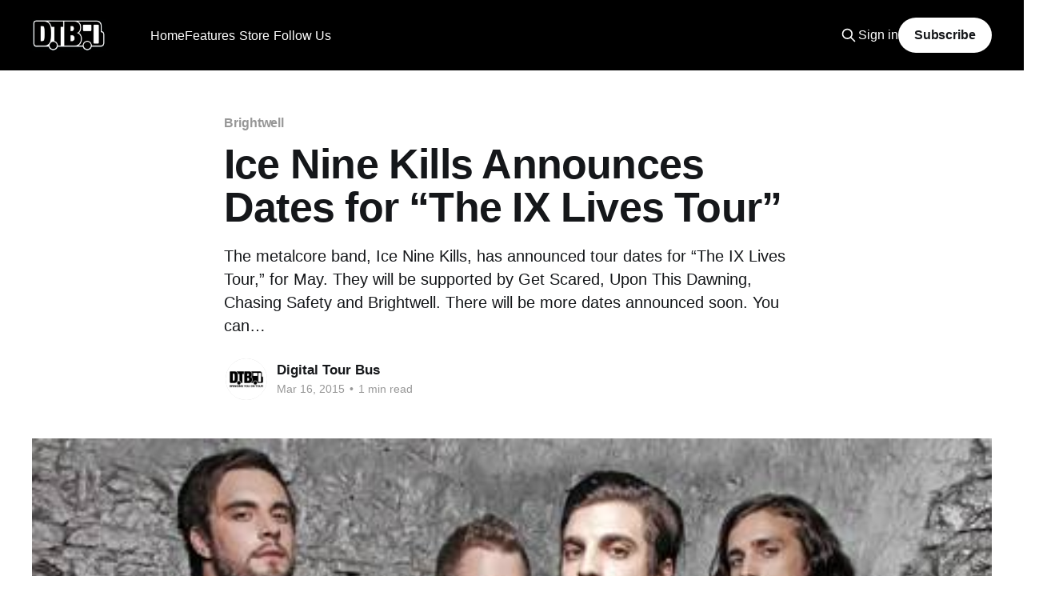

--- FILE ---
content_type: text/html; charset=utf-8
request_url: https://www.digitaltourbus.com/news/ice-nine-kills-announces-dates-for-the-ix-lives-tour/
body_size: 9635
content:
<!DOCTYPE html>
<html lang="en">
<head>

    <title>Ice Nine Kills Announces Dates for “The IX Lives Tour” – Digital Tour Bus</title>
    <meta charset="utf-8" />
    <meta http-equiv="X-UA-Compatible" content="IE=edge" />
    <meta name="HandheldFriendly" content="True" />
    <meta name="viewport" content="width=device-width, initial-scale=1.0" />

    <link rel="stylesheet" type="text/css" href="https://www.digitaltourbus.com/assets/built/screen.css?v=c7174a65b5" />

    <meta name="description" content="The metalcore band, Ice Nine Kills, has announced tour dates for “The IX Lives Tour,” for May. They will be supported by Get Scared, Upon This Dawning, Chasing Safety and Brightwell. There will be more dates announced soon. You can…">
    <link rel="icon" href="https://www.digitaltourbus.com/content/images/size/w256h256/2023/02/Untitled-Design.png" type="image/png">
    <link rel="canonical" href="https://www.digitaltourbus.com/news/ice-nine-kills-announces-dates-for-the-ix-lives-tour/">
    <meta name="referrer" content="no-referrer-when-downgrade">
    
    <meta property="og:site_name" content="Digital Tour Bus">
    <meta property="og:type" content="article">
    <meta property="og:title" content="Ice Nine Kills Announces Dates for “The IX Lives Tour” – Digital Tour Bus">
    <meta property="og:description" content="The metalcore band, Ice Nine Kills, has announced tour dates for “The IX Lives Tour,” for May. They will be supported by Get Scared, Upon This Dawning, Chasing Safety and Brightwell. There will be more dates announced soon. You can…">
    <meta property="og:url" content="https://www.digitaltourbus.com/news/ice-nine-kills-announces-dates-for-the-ix-lives-tour/">
    <meta property="og:image" content="https://www.digitaltourbus.com/content/images/wp-content/uploads/2013/09/ice-nine-kills-promo.jpg">
    <meta property="article:published_time" content="2015-03-17T00:56:21.000Z">
    <meta property="article:modified_time" content="2015-03-17T00:56:21.000Z">
    <meta property="article:tag" content="Brightwell">
    <meta property="article:tag" content="Chasing Safety">
    <meta property="article:tag" content="Get Scared">
    <meta property="article:tag" content="Ice Nine Kills">
    <meta property="article:tag" content="Metalcore">
    <meta property="article:tag" content="News">
    <meta property="article:tag" content="Tour Announcements">
    <meta property="article:tag" content="Upon This Dawning">
    <meta property="article:tag" content="metalcore">
    <meta property="article:tag" content="news">
    <meta property="article:tag" content="The IX Lives Tour">
    <meta property="article:tag" content="Tour Annoucements">
    <meta property="article:tag" content="U.S. tour">
    
    <meta property="article:publisher" content="https://www.facebook.com/digitaltourbus">
    <meta name="twitter:card" content="summary_large_image">
    <meta name="twitter:title" content="Ice Nine Kills Announces Dates for “The IX Lives Tour” – Digital Tour Bus">
    <meta name="twitter:description" content="The metalcore band, Ice Nine Kills, has announced tour dates for “The IX Lives Tour,” for May. They will be supported by Get Scared, Upon This Dawning, Chasing Safety and Brightwell. There will be more dates announced soon. You can…">
    <meta name="twitter:url" content="https://www.digitaltourbus.com/news/ice-nine-kills-announces-dates-for-the-ix-lives-tour/">
    <meta name="twitter:image" content="https://www.digitaltourbus.com/content/images/wp-content/uploads/2013/09/ice-nine-kills-promo.jpg">
    <meta name="twitter:label1" content="Written by">
    <meta name="twitter:data1" content="Digital Tour Bus">
    <meta name="twitter:label2" content="Filed under">
    <meta name="twitter:data2" content="Brightwell, Chasing Safety, Get Scared, Ice Nine Kills, Metalcore, News, Tour Announcements, Upon This Dawning, metalcore, news, The IX Lives Tour, Tour Annoucements, U.S. tour">
    <meta name="twitter:site" content="@digitaltourbus">
    <meta property="og:image:width" content="448">
    <meta property="og:image:height" content="324">
    
    <script type="application/ld+json">
{
    "@context": "https://schema.org",
    "@type": "Article",
    "publisher": {
        "@type": "Organization",
        "name": "Digital Tour Bus",
        "url": "https://www.digitaltourbus.com/",
        "logo": {
            "@type": "ImageObject",
            "url": "https://www.digitaltourbus.com/content/images/2023/01/My-project.png"
        }
    },
    "author": {
        "@type": "Person",
        "name": "Digital Tour Bus",
        "image": {
            "@type": "ImageObject",
            "url": "https://secure.gravatar.com/avatar/4fe11c4ee8144b2e872b4f46a641b24b?s=3000&d=mm&r=g",
            "width": 1200,
            "height": 1200
        },
        "url": "https://www.digitaltourbus.com/author/digital-tour-bus/",
        "sameAs": [
            "https://digitaltourbus.com"
        ]
    },
    "headline": "Ice Nine Kills Announces Dates for “The IX Lives Tour” – Digital Tour Bus",
    "url": "https://www.digitaltourbus.com/news/ice-nine-kills-announces-dates-for-the-ix-lives-tour/",
    "datePublished": "2015-03-17T00:56:21.000Z",
    "dateModified": "2015-03-17T00:56:21.000Z",
    "image": {
        "@type": "ImageObject",
        "url": "https://www.digitaltourbus.com/content/images/wp-content/uploads/2013/09/ice-nine-kills-promo.jpg",
        "width": 448,
        "height": 324
    },
    "keywords": "Brightwell, Chasing Safety, Get Scared, Ice Nine Kills, Metalcore, News, Tour Announcements, Upon This Dawning, metalcore, news, The IX Lives Tour, Tour Annoucements, U.S. tour",
    "description": "The metalcore band, Ice Nine Kills, has announced tour dates for “The IX Lives Tour,” for May. They will be supported by Get Scared, Upon This Dawning, Chasing Safety and Brightwell. There will be more dates announced soon. You can…",
    "mainEntityOfPage": "https://www.digitaltourbus.com/news/ice-nine-kills-announces-dates-for-the-ix-lives-tour/"
}
    </script>

    <meta name="generator" content="Ghost 6.13">
    <link rel="alternate" type="application/rss+xml" title="Digital Tour Bus" href="https://www.digitaltourbus.com/rss/">
    <script defer src="https://cdn.jsdelivr.net/ghost/portal@~2.56/umd/portal.min.js" data-i18n="true" data-ghost="https://www.digitaltourbus.com/" data-key="a6fa10adbbaab8f7b95879b522" data-api="https://digital-tour-bus.ghost.io/ghost/api/content/" data-locale="en" crossorigin="anonymous"></script><style id="gh-members-styles">.gh-post-upgrade-cta-content,
.gh-post-upgrade-cta {
    display: flex;
    flex-direction: column;
    align-items: center;
    font-family: -apple-system, BlinkMacSystemFont, 'Segoe UI', Roboto, Oxygen, Ubuntu, Cantarell, 'Open Sans', 'Helvetica Neue', sans-serif;
    text-align: center;
    width: 100%;
    color: #ffffff;
    font-size: 16px;
}

.gh-post-upgrade-cta-content {
    border-radius: 8px;
    padding: 40px 4vw;
}

.gh-post-upgrade-cta h2 {
    color: #ffffff;
    font-size: 28px;
    letter-spacing: -0.2px;
    margin: 0;
    padding: 0;
}

.gh-post-upgrade-cta p {
    margin: 20px 0 0;
    padding: 0;
}

.gh-post-upgrade-cta small {
    font-size: 16px;
    letter-spacing: -0.2px;
}

.gh-post-upgrade-cta a {
    color: #ffffff;
    cursor: pointer;
    font-weight: 500;
    box-shadow: none;
    text-decoration: underline;
}

.gh-post-upgrade-cta a:hover {
    color: #ffffff;
    opacity: 0.8;
    box-shadow: none;
    text-decoration: underline;
}

.gh-post-upgrade-cta a.gh-btn {
    display: block;
    background: #ffffff;
    text-decoration: none;
    margin: 28px 0 0;
    padding: 8px 18px;
    border-radius: 4px;
    font-size: 16px;
    font-weight: 600;
}

.gh-post-upgrade-cta a.gh-btn:hover {
    opacity: 0.92;
}</style><script async src="https://js.stripe.com/v3/"></script>
    <script defer src="https://cdn.jsdelivr.net/ghost/sodo-search@~1.8/umd/sodo-search.min.js" data-key="a6fa10adbbaab8f7b95879b522" data-styles="https://cdn.jsdelivr.net/ghost/sodo-search@~1.8/umd/main.css" data-sodo-search="https://digital-tour-bus.ghost.io/" data-locale="en" crossorigin="anonymous"></script>
    
    <link href="https://www.digitaltourbus.com/webmentions/receive/" rel="webmention">
    <script defer src="/public/cards.min.js?v=c7174a65b5"></script>
    <link rel="stylesheet" type="text/css" href="/public/cards.min.css?v=c7174a65b5">
    <script defer src="/public/comment-counts.min.js?v=c7174a65b5" data-ghost-comments-counts-api="https://www.digitaltourbus.com/members/api/comments/counts/"></script>
    <script defer src="/public/member-attribution.min.js?v=c7174a65b5"></script>
    <script defer src="/public/ghost-stats.min.js?v=c7174a65b5" data-stringify-payload="false" data-datasource="analytics_events" data-storage="localStorage" data-host="https://www.digitaltourbus.com/.ghost/analytics/api/v1/page_hit"  tb_site_uuid="1476445b-5d1b-4f15-835d-55f8ae7558b0" tb_post_uuid="276d6004-efff-4526-b940-f286e8a6f7e5" tb_post_type="post" tb_member_uuid="undefined" tb_member_status="undefined"></script><style>:root {--ghost-accent-color: #000000;}</style>
    <style>
    .kg-embed-card:has(iframe[src*="youtube.com/subscribe_widget"]) { display: none; }
</style>

<!-- Google Tag Manager -->
<script>(function(w,d,s,l,i){w[l]=w[l]||[];w[l].push({'gtm.start':
new Date().getTime(),event:'gtm.js'});var f=d.getElementsByTagName(s)[0],
j=d.createElement(s),dl=l!='dataLayer'?'&l='+l:'';j.async=true;j.src=
'https://www.googletagmanager.com/gtm.js?id='+i+dl;f.parentNode.insertBefore(j,f);
})(window,document,'script','dataLayer','GTM-MSCJ576');</script>
<!-- End Google Tag Manager -->

<!-- Social Media Icons for Header -->
<link rel="stylesheet" href="https://cdnjs.cloudflare.com/ajax/libs/font-awesome/6.2.0/css/brands.min.css" integrity="sha512-+oRH6u1nDGSm3hH8poU85YFIVTdSnS2f+texdPGrURaJh8hzmhMiZrQth6l56P4ZQmxeZzd2DqVEMqQoJ8J89A==" crossorigin="anonymous" referrerpolicy="no-referrer" />

<style>
    .gh-head-menu .nav-youtube a,
    .gh-head-menu .nav-instagram a,
    .gh-head-menu .nav-tiktok a,
    .gh-head-menu .nav-facebook a,
    .gh-head-menu .nav-twitter a,
    .gh-head-menu .nav-pinterest a,
    .gh-head-menu .nav-linkedin a,
    .gh-head-menu .nav-spotify a {
        font-size: 0 !important;
    }

    .gh-head-menu .nav-youtube a::before,
    .gh-head-menu .nav-instagram a::before,
    .gh-head-menu .nav-tiktok a::before,
    .gh-head-menu .nav-facebook a::before,
    .gh-head-menu .nav-twitter a::before,
    .gh-head-menu .nav-pinterest a::before,
    .gh-head-menu .nav-spotify a::before,
    .gh-head-menu .nav-linkedin a::before {
        font-family: "Font Awesome 6 Brands";
        display: inline-block;
        font-size: 20px;
        font-style: normal;
        font-weight: normal;
        font-variant: normal;
        text-rendering: auto;
        -webkit-font-smoothing: antialiased;
    }

    .gh-head-menu .nav-youtube a::before {content: "\f167"}
    .gh-head-menu .nav-instagram a::before {content: "\f16d"}
    .gh-head-menu .nav-tiktok a::before {content: "\e07b"}
    .gh-head-menu .nav-facebook a::before {content: "\f09a"}
    .gh-head-menu .nav-twitter a::before {content: "\f099"}
    .gh-head-menu .nav-pinterest a::before {content: "\f0d2"}
    .gh-head-menu .nav-linkedin a::before {content: "\f08c"}
    .gh-head-menu .nav-spotify a::before {content: "\f1bc"}
    
</style>
<!-- End Social Media Icons for Header -->
<script>
    document.documentElement.classList.add('no-infinite-scroll')
</script>
<style>
    /* For Dropdown Menus */
    li.menu-item-has-children {
        position: relative;
        padding-right: 5px !important;
    }

    .subitem {
        margin-right: 24px;
    }

    ul.ghost-submenu {
        border-radius: 5px;
        z-index: 1;
        opacity: 0;

        transition: 0.3s;
        box-shadow: 0 1px 5px 0 rgb(0 0 0 / 14%);
        max-width: unset !important;
        /* Edit below to adjust Dropdown Menu positioning and color */
        left: 0;
        margin-top: -15px;
		padding: 5px 20px 5px 0px;
        background: #000;
        color: #fff;
        }

    @media screen and (max-width:767px) {
        ul.ghost-submenu {
            position: relative;
            display: none;
            top: 10px;
        }
        li.menu-item-has-children:hover ul.ghost-submenu {
            display: flex !important;
            flex-direction:column;
            opacity: 1 !important;
            top: 50px !important;
            width:90vw;
    	}
    }
    @media screen and (min-width:768px) {
        ul.ghost-submenu {
            position: absolute;
            visibility: hidden;
            top: 30px;
        }
    	li.menu-item-has-children:hover ul.ghost-submenu {
            visibility: visible !important;
            opacity: 1 !important;
            top: 50px !important;
    }
    }
    ul.ghost-submenu li {
        list-style: none;
        white-space: nowrap;
		
    }


    @media screen and (min-width: 768px) {
        ul.ghost-submenu .dtb-nav__item {
            padding: 5px 0px 5px 10px;
        }

    }

           li.menu-item-has-children.nav-follow-us ul.ghost-submenu {
    		display: flex;
               flex-direction:row;
               justify-content: center;
               flex-wrap: wrap;
               min-width: 260px;
		}
    
    @media screen and (max-width: 767px) {
        ul.ghost-submenu {
            padding: 0px 10px 0px 5px;
            margin-top: unset;

        }
		li.menu-item-has-children:hover ul.ghost-submenu {
            top: 30px !important;
        }
        ul.ghost-submenu .dtb-nav__item {
            padding: 5px 0px 10px 10px;
            margin-bottom: 0px;
        }
    }

</style>

<!-- Start cookieyes banner -->
<script id="cookieyes" type="text/javascript" src="https://cdn-cookieyes.com/client_data/fb48b74cf2158947abb75f14/script.js"></script>
<!-- End cookieyes banner -->

</head>
<body class="post-template tag-brightwell tag-chasing-safety tag-get-scared tag-ice-nine-kills tag-metalcore-genres tag-news tag-tour-announcements tag-upon-this-dawning tag-metalcore tag-news-2 tag-the-ix-lives-tour tag-tour-annoucements tag-u-s-tour tag-hash-wp tag-hash-import-2023-01-13-16-00 is-head-left-logo has-cover">
<div class="viewport">

    <header id="gh-head" class="gh-head outer">
        <div class="gh-head-inner inner">
            <div class="gh-head-brand">
                <a class="gh-head-logo" href="https://www.digitaltourbus.com">
                        <img src="https://www.digitaltourbus.com/content/images/2023/01/My-project.png" alt="Digital Tour Bus">
                </a>
                <button class="gh-search gh-icon-btn" data-ghost-search><svg xmlns="http://www.w3.org/2000/svg" fill="none" viewBox="0 0 24 24" stroke="currentColor" stroke-width="2" width="20" height="20"><path stroke-linecap="round" stroke-linejoin="round" d="M21 21l-6-6m2-5a7 7 0 11-14 0 7 7 0 0114 0z"></path></svg></button>
                <button class="gh-burger"></button>
            </div>

            <nav class="gh-head-menu">
                    <ul class="nav" role="menu">
            <li class="dtb-nav__item nav-home" role="menuitem">
                <a href="https://www.digitaltourbus.com/">Home</a>
            </li>
            <li class="dtb-nav__item nav-features" role="menuitem">
                <a href="https://www.digitaltourbus.com/features/">Features</a>
            </li>
            <li class="dtb-nav__item nav-bus-invaders" role="menuitem">
                <a href="https://www.digitaltourbus.com/tag/bus-invaders/">- Bus Invaders</a>
            </li>
            <li class="dtb-nav__item nav-gear-masters" role="menuitem">
                <a href="https://www.digitaltourbus.com/tag/gear-masters/">- Gear Masters</a>
            </li>
            <li class="dtb-nav__item nav-cooking-at-65mph" role="menuitem">
                <a href="https://www.digitaltourbus.com/tag/cooking-at-65-mph/">- Cooking at 65mph</a>
            </li>
            <li class="dtb-nav__item nav-stage-threads" role="menuitem">
                <a href="https://www.digitaltourbus.com/tag/stage-threads/">- Stage Threads</a>
            </li>
            <li class="dtb-nav__item nav-store" role="menuitem">
                <a href="https://store.digitaltourbus.com/">Store</a>
            </li>
            <li class="dtb-nav__item nav-apparel" role="menuitem">
                <a href="https://store.digitaltourbus.com/collections/apparel">- Apparel</a>
            </li>
            <li class="dtb-nav__item nav-hats" role="menuitem">
                <a href="https://store.digitaltourbus.com/collections/hats">- Hats</a>
            </li>
            <li class="dtb-nav__item nav-follow-us" role="menuitem">
                <a href="https://www.digitaltourbus.com/#">Follow Us</a>
            </li>
            <li class="dtb-nav__item nav-youtube" role="menuitem">
                <a href="https://youtube.com/digitaltourbus">- YouTube</a>
            </li>
            <li class="dtb-nav__item nav-instagram" role="menuitem">
                <a href="https://www.instagram.com/digitaltourbus/">- Instagram</a>
            </li>
            <li class="dtb-nav__item nav-tiktok" role="menuitem">
                <a href="https://www.tiktok.com/@digitaltourbus">- TikTok</a>
            </li>
            <li class="dtb-nav__item nav-facebook" role="menuitem">
                <a href="https://www.facebook.com/digitaltourbus/">- Facebook</a>
            </li>
            <li class="dtb-nav__item nav-twitter" role="menuitem">
                <a href="https://twitter.com/DigitalTourBus">- Twitter</a>
            </li>
            <li class="dtb-nav__item nav-pinterest" role="menuitem">
                <a href="https://www.pinterest.com/digitaltourbus/">- Pinterest</a>
            </li>
            <li class="dtb-nav__item nav-linkedin" role="menuitem">
                <a href="https://www.linkedin.com/company/digital-tour-bus-llc">- LinkedIn</a>
            </li>
            <li class="dtb-nav__item nav-spotify" role="menuitem">
                <a href="https://open.spotify.com/user/digitaltourbus">- Spotify</a>
            </li>
    </ul>
    <script>
  var dropDown_list = [],
    nav_list = document.querySelectorAll('.dtb-nav__item');
  var newMenuList = [];
  var menuTree = {};

  nav_list.forEach( (item, index) => {
    if(item.children[0].innerHTML[0] == ('-')) {
        item.children[0].innerHTML = item.children[0].innerHTML.slice(1)

      if(menuTree[newMenuList.length - 1]) {
        menuTree[newMenuList.length - 1].push(item);
      } else {
        menuTree[newMenuList.length - 1] = [item];
      }
    } else {
      newMenuList.push(item);

    } 
  });

  nav_list = newMenuList.map((item, index) => {
    if(menuTree[index]) {
      let dropdown = document.createElement('ul');
      dropdown.classList.add('ghost-submenu');

      menuTree[index].forEach(child => {
        dropdown.appendChild(child);
        child.classList.add('subitem');
      });

      item.classList.add('menu-item-has-children');
      item.appendChild(dropdown);
    }
    return item;
  });
</script>

            </nav>

            <div class="gh-head-actions">
                    <button class="gh-search gh-icon-btn" data-ghost-search><svg xmlns="http://www.w3.org/2000/svg" fill="none" viewBox="0 0 24 24" stroke="currentColor" stroke-width="2" width="20" height="20"><path stroke-linecap="round" stroke-linejoin="round" d="M21 21l-6-6m2-5a7 7 0 11-14 0 7 7 0 0114 0z"></path></svg></button>
                    <div class="gh-head-members">
                                <a class="gh-head-link" href="#/portal/signin" data-portal="signin">Sign in</a>
                                <a class="gh-head-button" href="#/portal/signup" data-portal="signup">Subscribe</a>
                    </div>
            </div>
        </div>
    </header>

    <div class="site-content" style="margin-bottom:64px;">
        



<main id="site-main" class="site-main">
<article class="article post tag-brightwell tag-chasing-safety tag-get-scared tag-ice-nine-kills tag-metalcore-genres tag-news tag-tour-announcements tag-upon-this-dawning tag-metalcore tag-news-2 tag-the-ix-lives-tour tag-tour-annoucements tag-u-s-tour tag-hash-wp tag-hash-import-2023-01-13-16-00 ">

    <header class="article-header gh-canvas">

        <div class="article-tag post-card-tags">
                <span class="post-card-primary-tag">
                    <a href="/tag/brightwell/">Brightwell</a>
                </span>
        </div>

        <h1 class="article-title">Ice Nine Kills Announces Dates for “The IX Lives Tour”</h1>

            <p class="article-excerpt">The metalcore band, Ice Nine Kills, has announced tour dates for “The IX Lives Tour,” for May. They will be supported by Get Scared, Upon This Dawning, Chasing Safety and Brightwell. There will be more dates announced soon. You can…</p>

        <div class="article-byline">
        <section class="article-byline-content">

            <ul class="author-list">
                <li class="author-list-item">
                    <a href="/author/digital-tour-bus/" class="author-avatar">
                        <img class="author-profile-image" src="https://secure.gravatar.com/avatar/4fe11c4ee8144b2e872b4f46a641b24b?s&#x3D;3000&amp;d&#x3D;mm&amp;r&#x3D;g" alt="Digital Tour Bus" />
                    </a>
                </li>
            </ul>

            <div class="article-byline-meta">
                <h4 class="author-name"><a href="/author/digital-tour-bus/">Digital Tour Bus</a></h4>
                <div class="byline-meta-content">
                    <time class="byline-meta-date" datetime="2015-03-16">Mar 16, 2015</time>
                        <span class="byline-reading-time"><span class="bull">&bull;</span> 1 min read</span>
                </div>
            </div>

        </section>
        </div>

            <figure class="article-image">
                <img
                    srcset="/content/images/size/w300/wp-content/uploads/2013/09/ice-nine-kills-promo.jpg 300w,
                            /content/images/size/w600/wp-content/uploads/2013/09/ice-nine-kills-promo.jpg 600w,
                            /content/images/size/w1000/wp-content/uploads/2013/09/ice-nine-kills-promo.jpg 1000w,
                            /content/images/size/w2000/wp-content/uploads/2013/09/ice-nine-kills-promo.jpg 2000w"
                    sizes="(min-width: 1400px) 1400px, 92vw"
                    src="/content/images/size/w2000/wp-content/uploads/2013/09/ice-nine-kills-promo.jpg"
                    alt="Ice Nine Kills Announces Dates for “The IX Lives Tour”"
                />
            </figure>

    </header>

    <section class="gh-content gh-canvas">
        <p>The metalcore band, Ice Nine Kills, has announced tour dates for “The IX Lives Tour,” for May. They will be supported by Get Scared, Upon This Dawning, Chasing Safety and Brightwell. There will be more dates announced soon. You can check out the current dates, details and poster, after the break.</p><p>April 30- Stanhope, NJ Stanhope House<br>May 1- Worcester, MA Upstairs at the Palladium<br>May 2- Lemoyne, PA The Championship<br>May 3- Pittsburgh, PA Cattivo<br>May 4- Joliet, IL MoJoes<br>May 5- Indianapolis, IN Emerson Theater<br>May 7- St. Louis, MO Fubar<br>May 9- Denver, CO The Marquis Theater<br>May 11- Salt Lake City, UT In the Venue<br>May 15- El Paso, TX Mesa Music Hall<br>May 19- Atlanta, GA The Masquerade<br>May 20-Greensboro, NC The Cone Denim Entertainment<br>May 21- Richmond, VA Canal Club</p><figure class="kg-card kg-image-card"><img src="https://www.digitaltourbus.com/content/images/wp-content/uploads/2015/03/ice-nine-kills-the-ix-lives-tour-poster-2015.jpg" class="kg-image" alt="Ice Nine Kills - The IX Lives Tour - Poster - 2015" loading="lazy" width="538" height="825"></figure>
    </section>

        <section class="article-comments gh-canvas">
            
        <script defer src="https://cdn.jsdelivr.net/ghost/comments-ui@~1.3/umd/comments-ui.min.js" data-locale="en" data-ghost-comments="https://www.digitaltourbus.com/" data-api="https://digital-tour-bus.ghost.io/ghost/api/content/" data-admin="https://digital-tour-bus.ghost.io/ghost/" data-key="a6fa10adbbaab8f7b95879b522" data-title="null" data-count="true" data-post-id="63c1802b8fd68a003dc7fbdb" data-color-scheme="auto" data-avatar-saturation="60" data-accent-color="#000000" data-comments-enabled="all" data-publication="Digital Tour Bus" crossorigin="anonymous"></script>
    
        </section>

</article>
</main>





    <style>
        .read-more article:nth-of-type(n+4) {
            display: none;
}
    </style>
<aside class="read-more-wrap outer">
    <h2 style="margin: 0 auto 24px auto; max-width: 1200px; width: 100%;">YOU MAY ALSO LIKE</h2>
<div class="read-more inner">
    
<script>

function drawPosts(postsArray) {
    let readMoreDiv=document.querySelector('.read-more')
    for (let onepost of postsArray) {
        let oneArticle = document.createElement('article')
        oneArticle.classList.add('post-media')
        oneArticle.innerHTML = `
            <figure class="post-media">
            <div class="u-placeholder same-height horizontal">
                <a class="post-image-link" href="${onepost.url}">
                        <img class="post-image u-object-fit" src="${onepost['feature_image']}" alt="${onepost.feature_image_alt}" >
                </a>
            </div>
            </figure>

            <header class="post-header">
                <h2 class="post-title">
                    <a class="post-title-link" href="${onepost.url}">${onepost.title}</a>
                </h2>
            </header>
            `
        
        readMoreDiv.append(oneArticle)
    }
}

    let taglist =[]
    let threeposts = []
    let postid = '63c1802b8fd68a003dc7fbdb'
    let nodupeslist=[]

    for (let el of ['brightwell','chasing-safety', 'get-scared','ice-nine-kills','metalcore-genres','news','tour-announcements','tour-annoucements','upon-this-dawning','metalcore','news-2','the-ix-lives-tour','u-s-tour'] ) {
        if (el && el[0] != "#") {taglist.push(el)}
    }

   let apistring = "https://digital-tour-bus.ghost.io/"
   let apikey = "565704565f851154c6dc9dc195"

//let apistring = "http://localhost:2369/"
//let apikey = '4a0fa1bc1d6d51b15789422f43'

async function getRelated() {
    let data = await fetch(`${apistring}ghost/api/content/tags/?key=${apikey}&filter=slug:[${taglist}]&include=count.posts&order=count.posts%20ASC`)
    let tags = await data.json()
    let filterstring=""
    for (let onetag of tags.tags) {
            if (nodupeslist.length > 0 ) {filterstring=`%2Btags:-[${nodupeslist}]`}
            if (threeposts.length < 3) {
                let posts = await fetch(`${apistring}ghost/api/content/posts/?key=${apikey}&filter=id:-[${postid}]%2Btags:[${onetag.slug}]${filterstring}&limit=3`)
                    let dataposts = await posts.json()
                    for (let onepost of dataposts.posts) {
                        if (threeposts.length < 3 ) {
                        threeposts.push(onepost)
                        nodupeslist.push(onetag.slug)
                        } 
                    }
                    
                
            }
        }
    drawPosts(threeposts)
}
    getRelated()
</script>


</div>
</aside>


    </div>
    <div class="featured-wrapper" style="padding-top:32px;">
    <section class="inner">

        <header class="featured-header topic-header">
            <h2 class="featured-title topic-name">Featured</h2>
        </header>

        <div class="featured-posts owl owl-carousel owl-theme">
            <article class="post tag-features tag-sanguisugabogg tag-century-media-records tag-bus-invaders tag-death-metal-genres tag-tour-bus tag-interview tag-video featured">

                <figure class="post-media">
                <div class="u-placeholder same-height horizontal">
                    <a class="post-image-link" href="/features/sanguisugabogg-bus-invaders-ep-2149-video/">
                            <img class="post-image u-object-fit" src="/content/images/size/w1000/2025/12/Sanguisugabogg---Bus-Invaders---ICON--2-.webp" alt="Sanguisugabogg - BUS INVADERS Ep. 2149 [VIDEO]">
                    </a>
                </div>
                </figure>

                <header class="post-header">
                    <h2 class="post-title">
                        <a class="post-title-link" href="/features/sanguisugabogg-bus-invaders-ep-2149-video/">Sanguisugabogg - BUS INVADERS Ep. 2149 [VIDEO]</a>
                    </h2>
                </header>

                    <a class="post-tag tag-features" href="/tag/features/" title="Features">Features</a>

            </article>
            <article class="post tag-features tag-hannah-bahng tag-bus-invaders tag-alternative-pop tag-interview tag-video featured">

                <figure class="post-media">
                <div class="u-placeholder same-height horizontal">
                    <a class="post-image-link" href="/features/hannah-bahng-bus-invaders-ep-2143-video/">
                            <img class="post-image u-object-fit" src="/content/images/size/w1000/2025/12/hannah-bahng---Bus-Invaders---ICON--2-.webp" alt="hannah bahng - BUS INVADERS Ep. 2143 [VIDEO]">
                    </a>
                </div>
                </figure>

                <header class="post-header">
                    <h2 class="post-title">
                        <a class="post-title-link" href="/features/hannah-bahng-bus-invaders-ep-2143-video/">hannah bahng - BUS INVADERS Ep. 2143 [VIDEO]</a>
                    </h2>
                </header>

                    <a class="post-tag tag-features" href="/tag/features/" title="Features">Features</a>

            </article>
            <article class="post tag-features tag-x-ambassadors tag-bus-invaders tag-pop-rock-genres tag-alternative-rock tag-tour-bus tag-interview tag-video featured">

                <figure class="post-media">
                <div class="u-placeholder same-height horizontal">
                    <a class="post-image-link" href="/features/x-ambassadors-bus-invaders-ep-2141-video/">
                            <img class="post-image u-object-fit" src="/content/images/size/w1000/2025/12/X-Ambassadors---Bus-Invaders---ICON--2-.webp" alt="X Ambassadors - BUS INVADERS Ep. 2141 [VIDEO]">
                    </a>
                </div>
                </figure>

                <header class="post-header">
                    <h2 class="post-title">
                        <a class="post-title-link" href="/features/x-ambassadors-bus-invaders-ep-2141-video/">X Ambassadors - BUS INVADERS Ep. 2141 [VIDEO]</a>
                    </h2>
                </header>

                    <a class="post-tag tag-features" href="/tag/features/" title="Features">Features</a>

            </article>
            <article class="post tag-features tag-mushroomhead tag-napalm-records tag-stage-threads tag-alternative-metal tag-interview tag-video featured">

                <figure class="post-media">
                <div class="u-placeholder same-height horizontal">
                    <a class="post-image-link" href="/features/mushroomhead-stage-threads-ep-8-video/">
                            <img class="post-image u-object-fit" src="/content/images/size/w1000/2025/12/Mushroomhead---Stage-Threads---ICON--2-.webp" alt="Mushroomhead - STAGE THREADS Ep. 8 [VIDEO]">
                    </a>
                </div>
                </figure>

                <header class="post-header">
                    <h2 class="post-title">
                        <a class="post-title-link" href="/features/mushroomhead-stage-threads-ep-8-video/">Mushroomhead - STAGE THREADS Ep. 8 [VIDEO]</a>
                    </h2>
                </header>

                    <a class="post-tag tag-features" href="/tag/features/" title="Features">Features</a>

            </article>
            <article class="post tag-features tag-rhapsody-of-fire tag-afm-records tag-bus-invaders tag-symphonic-metal tag-power-metal tag-tour-bus tag-interview tag-video featured">

                <figure class="post-media">
                <div class="u-placeholder same-height horizontal">
                    <a class="post-image-link" href="/features/rhapsody-of-fire-bus-invaders-ep-2140-video/">
                            <img class="post-image u-object-fit" src="/content/images/size/w1000/2025/12/Rhapsody-of-Fire---Bus-Invaders---ICON--2-.webp" alt="Rhapsody of Fire - BUS INVADERS Ep. 2140 [VIDEO]">
                    </a>
                </div>
                </figure>

                <header class="post-header">
                    <h2 class="post-title">
                        <a class="post-title-link" href="/features/rhapsody-of-fire-bus-invaders-ep-2140-video/">Rhapsody of Fire - BUS INVADERS Ep. 2140 [VIDEO]</a>
                    </h2>
                </header>

                    <a class="post-tag tag-features" href="/tag/features/" title="Features">Features</a>

            </article>
            <article class="post tag-features tag-yo-gabba-gabba tag-bus-invaders tag-interview tag-video featured">

                <figure class="post-media">
                <div class="u-placeholder same-height horizontal">
                    <a class="post-image-link" href="/features/yo-gabba-gabba-bus-invaders-ep-2132-video/">
                            <img class="post-image u-object-fit" src="/content/images/size/w1000/2025/11/Yo-Gabba-Gabbaland---Bus-Invaders---ICON--2-.webp" alt="Yo Gabba Gabba! - BUS INVADERS Ep. 2132 [VIDEO]">
                    </a>
                </div>
                </figure>

                <header class="post-header">
                    <h2 class="post-title">
                        <a class="post-title-link" href="/features/yo-gabba-gabba-bus-invaders-ep-2132-video/">Yo Gabba Gabba! - BUS INVADERS Ep. 2132 [VIDEO]</a>
                    </h2>
                </header>

                    <a class="post-tag tag-features" href="/tag/features/" title="Features">Features</a>

            </article>
            <article class="post tag-features tag-fear-factory tag-gear-masters tag-guitarist tag-alternative-metal tag-interview tag-video featured">

                <figure class="post-media">
                <div class="u-placeholder same-height horizontal">
                    <a class="post-image-link" href="/features/fear-factorys-dino-cazares-gear-masters-ep-592-video/">
                            <img class="post-image u-object-fit" src="/content/images/size/w1000/2025/10/Fear-Factory---Dino-Cazares---Gear-Masters---ICON--2-.webp" alt="Fear Factory’s Dino Cazares GEAR MASTERS Ep. 592 [VIDEO]">
                    </a>
                </div>
                </figure>

                <header class="post-header">
                    <h2 class="post-title">
                        <a class="post-title-link" href="/features/fear-factorys-dino-cazares-gear-masters-ep-592-video/">Fear Factory’s Dino Cazares GEAR MASTERS Ep. 592 [VIDEO]</a>
                    </h2>
                </header>

                    <a class="post-tag tag-features" href="/tag/features/" title="Features">Features</a>

            </article>
            <article class="post tag-features tag-the-struts tag-cooking-at-65-mph tag-rock tag-interview tag-video featured">

                <figure class="post-media">
                <div class="u-placeholder same-height horizontal">
                    <a class="post-image-link" href="/features/the-struts-make-the-ultimate-bus-sandwich-cooking-at-65mph-ep-56-video/">
                            <img class="post-image u-object-fit" src="/content/images/size/w1000/2025/10/The-Struts---Cooking-at-65mph---ICON--2-.webp" alt="The Struts Make the Ultimate Bus Sandwich - COOKING AT 65MPH Ep. 56 [VIDEO]">
                    </a>
                </div>
                </figure>

                <header class="post-header">
                    <h2 class="post-title">
                        <a class="post-title-link" href="/features/the-struts-make-the-ultimate-bus-sandwich-cooking-at-65mph-ep-56-video/">The Struts Make the Ultimate Bus Sandwich - COOKING AT 65MPH Ep. 56 [VIDEO]</a>
                    </h2>
                </header>

                    <a class="post-tag tag-features" href="/tag/features/" title="Features">Features</a>

            </article>
            <article class="post tag-features tag-bowling-for-soup tag-bus-invaders tag-pop-punk-genres tag-interview tag-video featured">

                <figure class="post-media">
                <div class="u-placeholder same-height horizontal">
                    <a class="post-image-link" href="/features/bowling-for-soup-bus-invaders-ep-2123-video/">
                            <img class="post-image u-object-fit" src="/content/images/size/w1000/2025/10/Bowling-For-Soup---Bus-Invaders---ICON--2-.webp" alt="Bowling For Soup - BUS INVADERS Ep. 2123 [VIDEO]">
                    </a>
                </div>
                </figure>

                <header class="post-header">
                    <h2 class="post-title">
                        <a class="post-title-link" href="/features/bowling-for-soup-bus-invaders-ep-2123-video/">Bowling For Soup - BUS INVADERS Ep. 2123 [VIDEO]</a>
                    </h2>
                </header>

                    <a class="post-tag tag-features" href="/tag/features/" title="Features">Features</a>

            </article>
            <article class="post tag-features tag-simple-plan tag-bus-invaders tag-tour-bus tag-pop-punk-genres tag-pop-rock-genres tag-interview tag-video featured">

                <figure class="post-media">
                <div class="u-placeholder same-height horizontal">
                    <a class="post-image-link" href="/features/simple-plan-bus-invaders-ep-2117-video/">
                            <img class="post-image u-object-fit" src="/content/images/size/w1000/2025/10/Simple-Plan---Bus-Invaders---ICON--2-.webp" alt="Simple Plan - BUS INVADERS Ep. 2117 [VIDEO]">
                    </a>
                </div>
                </figure>

                <header class="post-header">
                    <h2 class="post-title">
                        <a class="post-title-link" href="/features/simple-plan-bus-invaders-ep-2117-video/">Simple Plan - BUS INVADERS Ep. 2117 [VIDEO]</a>
                    </h2>
                </header>

                    <a class="post-tag tag-features" href="/tag/features/" title="Features">Features</a>

            </article>
            <article class="post tag-features tag-the-head-and-the-heart tag-stage-threads tag-indie-folk-genres tag-folk-rock-genres tag-interview tag-video featured">

                <figure class="post-media">
                <div class="u-placeholder same-height horizontal">
                    <a class="post-image-link" href="/features/the-head-and-the-hearts-jonathan-russell-stage-threads-ep-1-video/">
                            <img class="post-image u-object-fit" src="/content/images/size/w1000/2025/10/The-Head-and-the-Heart---Jonathan-Russell---Stage-Threads---ICON--2-.webp" alt="The Head and The Heart’s Jonathan Russell - STAGE THREADS Ep. 1 [VIDEO]">
                    </a>
                </div>
                </figure>

                <header class="post-header">
                    <h2 class="post-title">
                        <a class="post-title-link" href="/features/the-head-and-the-hearts-jonathan-russell-stage-threads-ep-1-video/">The Head and The Heart’s Jonathan Russell - STAGE THREADS Ep. 1 [VIDEO]</a>
                    </h2>
                </header>

                    <a class="post-tag tag-features" href="/tag/features/" title="Features">Features</a>

            </article>
            <article class="post tag-features tag-spike-and-the-gimme-gimmes tag-me-first-and-the-gimme-gimmes tag-fat-wreck-chords tag-punk-rock-genres tag-bus-invaders tag-tour-bus tag-interview tag-video featured">

                <figure class="post-media">
                <div class="u-placeholder same-height horizontal">
                    <a class="post-image-link" href="/features/spike-and-the-gimme-gimmes-bus-invaders-ep-2110-video/">
                            <img class="post-image u-object-fit" src="/content/images/size/w1000/2025/09/Spike-and-the-Gimme-Gimmes---Bus-Invaders---ICON--2-.webp" alt="Spike and the Gimme Gimmes - BUS INVADERS Ep. 2110 [VIDEO]">
                    </a>
                </div>
                </figure>

                <header class="post-header">
                    <h2 class="post-title">
                        <a class="post-title-link" href="/features/spike-and-the-gimme-gimmes-bus-invaders-ep-2110-video/">Spike and the Gimme Gimmes - BUS INVADERS Ep. 2110 [VIDEO]</a>
                    </h2>
                </header>

                    <a class="post-tag tag-features" href="/tag/features/" title="Features">Features</a>

            </article>
            <article class="post tag-features tag-rain-city-drive tag-thriller-records tag-post-hardcore tag-bus-invaders tag-tour-bus tag-interview tag-video featured">

                <figure class="post-media">
                <div class="u-placeholder same-height horizontal">
                    <a class="post-image-link" href="/features/rain-city-drive-bus-invaders-ep-2109-video/">
                            <img class="post-image u-object-fit" src="/content/images/size/w1000/2025/09/Rain-City-Drive---Bus-Invaders---ICON--2-.webp" alt="Rain City Drive - BUS INVADERS Ep. 2109 [VIDEO]">
                    </a>
                </div>
                </figure>

                <header class="post-header">
                    <h2 class="post-title">
                        <a class="post-title-link" href="/features/rain-city-drive-bus-invaders-ep-2109-video/">Rain City Drive - BUS INVADERS Ep. 2109 [VIDEO]</a>
                    </h2>
                </header>

                    <a class="post-tag tag-features" href="/tag/features/" title="Features">Features</a>

            </article>
            <article class="post tag-features tag-charlotte-sands tag-bus-invaders tag-pop-rock-genres tag-tour-bus tag-interview tag-video featured">

                <figure class="post-media">
                <div class="u-placeholder same-height horizontal">
                    <a class="post-image-link" href="/features/charlotte-sands-bus-invaders-ep-2106-video/">
                            <img class="post-image u-object-fit" src="/content/images/size/w1000/2025/09/Charlotte-Sands---Bus-Invaders---ICON--2-.webp" alt="Charlotte Sands - BUS INVADERS Ep. 2106 [VIDEO]">
                    </a>
                </div>
                </figure>

                <header class="post-header">
                    <h2 class="post-title">
                        <a class="post-title-link" href="/features/charlotte-sands-bus-invaders-ep-2106-video/">Charlotte Sands - BUS INVADERS Ep. 2106 [VIDEO]</a>
                    </h2>
                </header>

                    <a class="post-tag tag-features" href="/tag/features/" title="Features">Features</a>

            </article>
            <article class="post tag-features tag-less-than-jake tag-ska-punk tag-bus-invaders tag-interview tag-video featured">

                <figure class="post-media">
                <div class="u-placeholder same-height horizontal">
                    <a class="post-image-link" href="/features/less-than-jake-bus-invaders-ep-2103-video/">
                            <img class="post-image u-object-fit" src="/content/images/size/w1000/2025/09/Less-Than-Jake---Bus-Invaders---ICON--2-.webp" alt="Less Than Jake - BUS INVADERS Ep. 2103 [VIDEO]">
                    </a>
                </div>
                </figure>

                <header class="post-header">
                    <h2 class="post-title">
                        <a class="post-title-link" href="/features/less-than-jake-bus-invaders-ep-2103-video/">Less Than Jake - BUS INVADERS Ep. 2103 [VIDEO]</a>
                    </h2>
                </header>

                    <a class="post-tag tag-features" href="/tag/features/" title="Features">Features</a>

            </article>
            <article class="post tag-features tag-blind-melon tag-gear-masters tag-alternative-rock tag-interview tag-guitarist tag-video featured">

                <figure class="post-media">
                <div class="u-placeholder same-height horizontal">
                    <a class="post-image-link" href="/features/blind-melons-rogers-stevens-gear-masters-ep-589-video/">
                            <img class="post-image u-object-fit" src="/content/images/size/w1000/2025/09/Blind-Melon---Rogers-Stevens---Gear-Masters---ICON--2-.webp" alt="Blind Melon’s Rogers Stevens - GEAR MASTERS Ep. 589 [VIDEO]">
                    </a>
                </div>
                </figure>

                <header class="post-header">
                    <h2 class="post-title">
                        <a class="post-title-link" href="/features/blind-melons-rogers-stevens-gear-masters-ep-589-video/">Blind Melon’s Rogers Stevens - GEAR MASTERS Ep. 589 [VIDEO]</a>
                    </h2>
                </header>

                    <a class="post-tag tag-features" href="/tag/features/" title="Features">Features</a>

            </article>
            <article class="post tag-features tag-julia-wolf tag-bus-invaders tag-alternative-rock tag-tour-bus tag-interview tag-video featured">

                <figure class="post-media">
                <div class="u-placeholder same-height horizontal">
                    <a class="post-image-link" href="/features/julia-wolf-bus-invaders-ep-2094-video/">
                            <img class="post-image u-object-fit" src="/content/images/size/w1000/2025/08/Julia-Wolf---Bus-Invaders---ICON--2-.jpg" alt="Julia Wolf - BUS INVADERS Ep. 2094 [VIDEO]">
                    </a>
                </div>
                </figure>

                <header class="post-header">
                    <h2 class="post-title">
                        <a class="post-title-link" href="/features/julia-wolf-bus-invaders-ep-2094-video/">Julia Wolf - BUS INVADERS Ep. 2094 [VIDEO]</a>
                    </h2>
                </header>

                    <a class="post-tag tag-features" href="/tag/features/" title="Features">Features</a>

            </article>
            <article class="post tag-features tag-honey-revenge tag-pop-rock-genres tag-bus-invaders tag-interview tag-video tag-thriller-records featured">

                <figure class="post-media">
                <div class="u-placeholder same-height horizontal">
                    <a class="post-image-link" href="/features/honey-revenge-bus-invaders-ep-2087-video/">
                            <img class="post-image u-object-fit" src="/content/images/size/w1000/2025/08/Honey-Revenuge---Bus-Invaders---ICON--2-.webp" alt="Honey Revenge - BUS INVADERS Ep. 2087 [VIDEO]">
                    </a>
                </div>
                </figure>

                <header class="post-header">
                    <h2 class="post-title">
                        <a class="post-title-link" href="/features/honey-revenge-bus-invaders-ep-2087-video/">Honey Revenge - BUS INVADERS Ep. 2087 [VIDEO]</a>
                    </h2>
                </header>

                    <a class="post-tag tag-features" href="/tag/features/" title="Features">Features</a>

            </article>
            <article class="post tag-features tag-dance-gavin-dance tag-bus-invaders tag-rock tag-tour-bus tag-interview tag-video featured">

                <figure class="post-media">
                <div class="u-placeholder same-height horizontal">
                    <a class="post-image-link" href="/features/dance-gavin-dance-bus-invaders-ep-2078-video/">
                            <img class="post-image u-object-fit" src="/content/images/size/w1000/2025/07/Dance-Gavin-Dance---Bus-Invaders---ICON--2-.webp" alt="Dance Gavin Dance - BUS INVADERS Ep. 2078 [VIDEO]">
                    </a>
                </div>
                </figure>

                <header class="post-header">
                    <h2 class="post-title">
                        <a class="post-title-link" href="/features/dance-gavin-dance-bus-invaders-ep-2078-video/">Dance Gavin Dance - BUS INVADERS Ep. 2078 [VIDEO]</a>
                    </h2>
                </header>

                    <a class="post-tag tag-features" href="/tag/features/" title="Features">Features</a>

            </article>
        </div>
</div>
    </section>
<style>
    .owl-item h2 {font-size: 1.8rem; color: white}
    .owl-item .post-tag {font-size: 90%;}
    .owl-theme .owl-controls .owl-page {
    display: inline-block;
}
.owl-theme .owl-controls .owl-page span {
    background: none repeat scroll 0 0 #869791;
    border-radius: 20px;
    display: block;
    height: 12px;
    margin: 5px 7px;
    opacity: 0.5;
    width: 12px;
}
h2.featured-title.topic-name {
    color: white;
}

.owl article a {
    color: white;
}
.owl-nav button span { color: white;}
</style>    <footer class="site-footer outer" style="margin-top: 0;">
        <div class="inner">
            <section class="copyright"><a href="https://www.digitaltourbus.com">Digital Tour Bus</a> &copy; 2010-2026</section>
            <nav class="site-footer-nav">
                    <ul class="nav" role="menu">
            <li class="nav-register" role="menuitem">
                <a href="#/portal/">Register
                </a>
            </li>
            <li class="nav-contact" role="menuitem">
                <a href="/contactus/">Contact
                </a>
            </li>
            <li class="nav-submit-your-music" role="menuitem">
                <a href="https://www.submithub.com/to/digital-tour-bus">Submit Your Music
                </a>
            </li>
            <li class="nav-staff" role="menuitem">
                <a href="/staff/">Staff
                </a>
            </li>
            <li class="nav-terms-of-use" role="menuitem">
                <a href="/termsofuse/">Terms of Use
                </a>
            </li>
            <li class="nav-privacy-policy" role="menuitem">
                <a href="/privacypolicy/">Privacy Policy
                </a>
            </li>
            <li class="nav-affiliate-sponsorship-disclosure" role="menuitem">
                <a href="/affiliate-sponsorship-disclosure/">Affiliate &amp; Sponsorship Disclosure
                </a>
            </li>
    </ul>

            </nav>
            <div><a href="https://ghost.org/" target="_blank" rel="noopener">Powered by Ghost</a></div>
        </div>
    </footer>

</div>


<script
    src="https://code.jquery.com/jquery-3.5.1.min.js"
    integrity="sha256-9/aliU8dGd2tb6OSsuzixeV4y/faTqgFtohetphbbj0="
    crossorigin="anonymous">
</script>
<script src="https://www.digitaltourbus.com/assets/built/casper.js?v=c7174a65b5"></script>
<script>
$(document).ready(function () {
    // Mobile Menu Trigger
    $('.gh-burger').click(function () {
        $('body').toggleClass('gh-head-open');
    });
    // FitVids - Makes video embeds responsive
    $(".gh-content").fitVids();
});
</script>

<script>$('.owl-carousel').owlCarousel({
    loop:true,
    margin:36,
    nav:true,
    responsive:{
        0:{
            items:1
        },
        600:{
            items:3
        },
        1000:{
            items:3
        }
    }
})</script>

</body>
</html>


--- FILE ---
content_type: text/html; charset=utf-8
request_url: https://www.google.com/recaptcha/api2/aframe
body_size: 265
content:
<!DOCTYPE HTML><html><head><meta http-equiv="content-type" content="text/html; charset=UTF-8"></head><body><script nonce="UUsb79_b6q0NHd2cVIHLig">/** Anti-fraud and anti-abuse applications only. See google.com/recaptcha */ try{var clients={'sodar':'https://pagead2.googlesyndication.com/pagead/sodar?'};window.addEventListener("message",function(a){try{if(a.source===window.parent){var b=JSON.parse(a.data);var c=clients[b['id']];if(c){var d=document.createElement('img');d.src=c+b['params']+'&rc='+(localStorage.getItem("rc::a")?sessionStorage.getItem("rc::b"):"");window.document.body.appendChild(d);sessionStorage.setItem("rc::e",parseInt(sessionStorage.getItem("rc::e")||0)+1);localStorage.setItem("rc::h",'1769258821312');}}}catch(b){}});window.parent.postMessage("_grecaptcha_ready", "*");}catch(b){}</script></body></html>